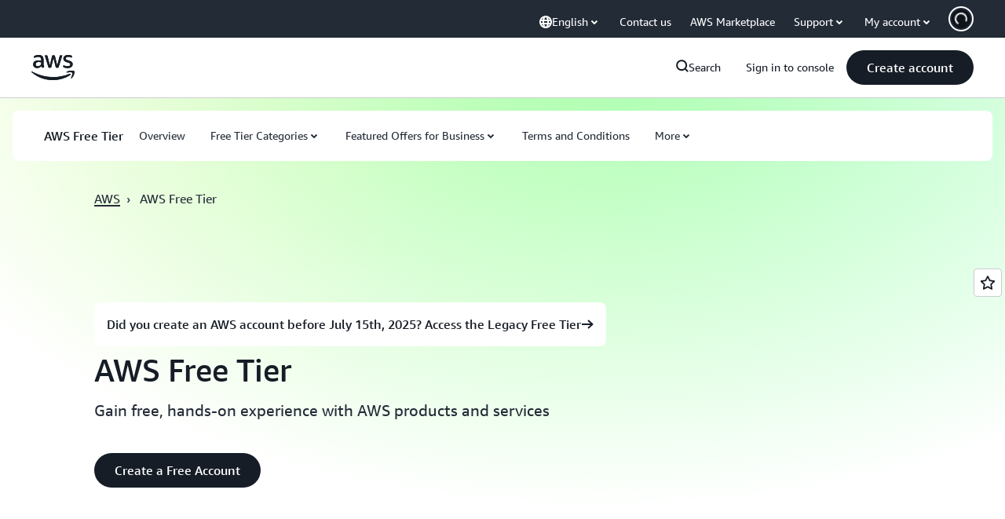

--- FILE ---
content_type: text/html;charset=UTF-8
request_url: https://amazonwebservicesinc.tt.omtrdc.net/m2/amazonwebservicesinc/ubox/raw?mboxPC=1769110988015-440144&mboxSession=1769110988014-247875&uniq=1769110988030-555355
body_size: -91
content:
{"url":"/en_US/optimization_testing/ccba-footer/master","campaignId":"610677","environmentId":"350","userPCId":"1769110988015-440144.44_0"}

--- FILE ---
content_type: application/javascript
request_url: https://a0.awsstatic.com/eb-csr/2.0.16/react/react-dom-server-browser.js
body_size: 7127
content:
import{g as e}from"./_commonjsHelpers.js";import{r as t}from"./index2.js";import"./react.production.min.js";var r,n,o={exports:{}},i={};function a(){if(r)return i;r=1;var e=Object.assign,n=t();function o(e){for(var t="https://reactjs.org/docs/error-decoder.html?invariant="+e,r=1;r<arguments.length;r++)t+="&args[]="+encodeURIComponent(arguments[r]);return"Minified React error #"+e+"; visit "+t+" for the full message or use the non-minified dev environment for full errors and additional helpful warnings."}var a=60106,l=60107,u=60108,s=60114,c=60109,f=60110,p=60112,h=60113,d=60120,m=60115,y=60116,v=60121,x=60117,w=60119,g=60129,k=60131;if("function"==typeof Symbol&&Symbol.for){var b=Symbol.for;a=b("react.portal"),l=b("react.fragment"),u=b("react.strict_mode"),s=b("react.profiler"),c=b("react.provider"),f=b("react.context"),p=b("react.forward_ref"),h=b("react.suspense"),d=b("react.suspense_list"),m=b("react.memo"),y=b("react.lazy"),v=b("react.block"),x=b("react.fundamental"),w=b("react.scope"),g=b("react.debug_trace_mode"),k=b("react.legacy_hidden")}function S(e){if(null==e)return null;if("function"==typeof e)return e.displayName||e.name||null;if("string"==typeof e)return e;switch(e){case l:return"Fragment";case a:return"Portal";case s:return"Profiler";case u:return"StrictMode";case h:return"Suspense";case d:return"SuspenseList"}if("object"==typeof e)switch(e.$$typeof){case f:return(e.displayName||"Context")+".Consumer";case c:return(e._context.displayName||"Context")+".Provider";case p:var t=e.render;return t=t.displayName||t.name||"",e.displayName||(""!==t?"ForwardRef("+t+")":"ForwardRef");case m:return S(e.type);case v:return S(e._render);case y:t=e._payload,e=e._init;try{return S(e(t))}catch(e){}}return null}var E=n.__SECRET_INTERNALS_DO_NOT_USE_OR_YOU_WILL_BE_FIRED,F={};function C(e,t){for(var r=0|e._threadCount;r<=t;r++)e[r]=e._currentValue2,e._threadCount=r+1}for(var I=new Uint16Array(16),D=0;15>D;D++)I[D]=D+1;I[15]=0;var _=/^[:A-Z_a-z\u00C0-\u00D6\u00D8-\u00F6\u00F8-\u02FF\u0370-\u037D\u037F-\u1FFF\u200C-\u200D\u2070-\u218F\u2C00-\u2FEF\u3001-\uD7FF\uF900-\uFDCF\uFDF0-\uFFFD][:A-Z_a-z\u00C0-\u00D6\u00D8-\u00F6\u00F8-\u02FF\u0370-\u037D\u037F-\u1FFF\u200C-\u200D\u2070-\u218F\u2C00-\u2FEF\u3001-\uD7FF\uF900-\uFDCF\uFDF0-\uFFFD\-.0-9\u00B7\u0300-\u036F\u203F-\u2040]*$/,N=Object.prototype.hasOwnProperty,O={},M={};function P(e){return!!N.call(M,e)||!N.call(O,e)&&(_.test(e)?M[e]=!0:(O[e]=!0,!1))}function z(e,t,r,n,o,i,a){this.acceptsBooleans=2===t||3===t||4===t,this.attributeName=n,this.attributeNamespace=o,this.mustUseProperty=r,this.propertyName=e,this.type=t,this.sanitizeURL=i,this.removeEmptyString=a}var L={};"children dangerouslySetInnerHTML defaultValue defaultChecked innerHTML suppressContentEditableWarning suppressHydrationWarning style".split(" ").forEach((function(e){L[e]=new z(e,0,!1,e,null,!1,!1)})),[["acceptCharset","accept-charset"],["className","class"],["htmlFor","for"],["httpEquiv","http-equiv"]].forEach((function(e){var t=e[0];L[t]=new z(t,1,!1,e[1],null,!1,!1)})),["contentEditable","draggable","spellCheck","value"].forEach((function(e){L[e]=new z(e,2,!1,e.toLowerCase(),null,!1,!1)})),["autoReverse","externalResourcesRequired","focusable","preserveAlpha"].forEach((function(e){L[e]=new z(e,2,!1,e,null,!1,!1)})),"allowFullScreen async autoFocus autoPlay controls default defer disabled disablePictureInPicture disableRemotePlayback formNoValidate hidden loop noModule noValidate open playsInline readOnly required reversed scoped seamless itemScope".split(" ").forEach((function(e){L[e]=new z(e,3,!1,e.toLowerCase(),null,!1,!1)})),["checked","multiple","muted","selected"].forEach((function(e){L[e]=new z(e,3,!0,e,null,!1,!1)})),["capture","download"].forEach((function(e){L[e]=new z(e,4,!1,e,null,!1,!1)})),["cols","rows","size","span"].forEach((function(e){L[e]=new z(e,6,!1,e,null,!1,!1)})),["rowSpan","start"].forEach((function(e){L[e]=new z(e,5,!1,e.toLowerCase(),null,!1,!1)}));var R=/[\-:]([a-z])/g;function T(e){return e[1].toUpperCase()}"accent-height alignment-baseline arabic-form baseline-shift cap-height clip-path clip-rule color-interpolation color-interpolation-filters color-profile color-rendering dominant-baseline enable-background fill-opacity fill-rule flood-color flood-opacity font-family font-size font-size-adjust font-stretch font-style font-variant font-weight glyph-name glyph-orientation-horizontal glyph-orientation-vertical horiz-adv-x horiz-origin-x image-rendering letter-spacing lighting-color marker-end marker-mid marker-start overline-position overline-thickness paint-order panose-1 pointer-events rendering-intent shape-rendering stop-color stop-opacity strikethrough-position strikethrough-thickness stroke-dasharray stroke-dashoffset stroke-linecap stroke-linejoin stroke-miterlimit stroke-opacity stroke-width text-anchor text-decoration text-rendering underline-position underline-thickness unicode-bidi unicode-range units-per-em v-alphabetic v-hanging v-ideographic v-mathematical vector-effect vert-adv-y vert-origin-x vert-origin-y word-spacing writing-mode xmlns:xlink x-height".split(" ").forEach((function(e){var t=e.replace(R,T);L[t]=new z(t,1,!1,e,null,!1,!1)})),"xlink:actuate xlink:arcrole xlink:role xlink:show xlink:title xlink:type".split(" ").forEach((function(e){var t=e.replace(R,T);L[t]=new z(t,1,!1,e,"http://www.w3.org/1999/xlink",!1,!1)})),["xml:base","xml:lang","xml:space"].forEach((function(e){var t=e.replace(R,T);L[t]=new z(t,1,!1,e,"http://www.w3.org/XML/1998/namespace",!1,!1)})),["tabIndex","crossOrigin"].forEach((function(e){L[e]=new z(e,1,!1,e.toLowerCase(),null,!1,!1)})),L.xlinkHref=new z("xlinkHref",1,!1,"xlink:href","http://www.w3.org/1999/xlink",!0,!1),["src","href","action","formAction"].forEach((function(e){L[e]=new z(e,1,!1,e.toLowerCase(),null,!0,!0)}));var V=/["'&<>]/;function A(e){if("boolean"==typeof e||"number"==typeof e)return""+e;e=""+e;var t=V.exec(e);if(t){var r,n="",o=0;for(r=t.index;r<e.length;r++){switch(e.charCodeAt(r)){case 34:t="&quot;";break;case 38:t="&amp;";break;case 39:t="&#x27;";break;case 60:t="&lt;";break;case 62:t="&gt;";break;default:continue}o!==r&&(n+=e.substring(o,r)),o=r+1,n+=t}e=o!==r?n+e.substring(o,r):n}return e}function j(e,t){var r,n=L.hasOwnProperty(e)?L[e]:null;return(r="style"!==e)&&(r=null!==n?0===n.type:2<e.length&&("o"===e[0]||"O"===e[0])&&("n"===e[1]||"N"===e[1])),r||function(e,t,r,n){if(null==t||function(e,t,r,n){if(null!==r&&0===r.type)return!1;switch(typeof t){case"function":case"symbol":return!0;case"boolean":return null!==r?!r.acceptsBooleans:"data-"!==(e=e.toLowerCase().slice(0,5))&&"aria-"!==e;default:return!1}}(e,t,r))return!0;if(null!==r)switch(r.type){case 3:return!t;case 4:return!1===t;case 5:return isNaN(t);case 6:return isNaN(t)||1>t}return!1}(e,t,n)?"":null!==n?(e=n.attributeName,3===(r=n.type)||4===r&&!0===t?e+'=""':(n.sanitizeURL&&(t=""+t),e+'="'+A(t)+'"')):P(e)?e+'="'+A(t)+'"':""}var W="function"==typeof Object.is?Object.is:function(e,t){return e===t&&(0!==e||1/e==1/t)||e!=e&&t!=t},H=null,U=null,q=null,$=!1,Z=!1,B=null,G=0;function X(){if(null===H)throw Error(o(321));return H}function Y(){if(0<G)throw Error(o(312));return{memoizedState:null,queue:null,next:null}}function J(){return null===q?null===U?($=!1,U=q=Y()):($=!0,q=U):null===q.next?($=!1,q=q.next=Y()):($=!0,q=q.next),q}function K(e,t,r,n){for(;Z;)Z=!1,G+=1,q=null,r=e(t,n);return Q(),r}function Q(){H=null,Z=!1,U=null,G=0,q=B=null}function ee(e,t){return"function"==typeof t?t(e):t}function te(e,t,r){if(H=X(),q=J(),$){var n=q.queue;if(t=n.dispatch,null!==B&&void 0!==(r=B.get(n))){B.delete(n),n=q.memoizedState;do{n=e(n,r.action),r=r.next}while(null!==r);return q.memoizedState=n,[n,t]}return[q.memoizedState,t]}return e=e===ee?"function"==typeof t?t():t:void 0!==r?r(t):t,q.memoizedState=e,e=(e=q.queue={last:null,dispatch:null}).dispatch=ne.bind(null,H,e),[q.memoizedState,e]}function re(e,t){if(H=X(),t=void 0===t?null:t,null!==(q=J())){var r=q.memoizedState;if(null!==r&&null!==t){var n=r[1];e:if(null===n)n=!1;else{for(var o=0;o<n.length&&o<t.length;o++)if(!W(t[o],n[o])){n=!1;break e}n=!0}if(n)return r[0]}}return e=e(),q.memoizedState=[e,t],e}function ne(e,t,r){if(!(25>G))throw Error(o(301));if(e===H)if(Z=!0,e={action:r,next:null},null===B&&(B=new Map),void 0===(r=B.get(t)))B.set(t,e);else{for(t=r;null!==t.next;)t=t.next;t.next=e}}function oe(){}var ie=null,ae={readContext:function(e){var t=ie.threadID;return C(e,t),e[t]},useContext:function(e){X();var t=ie.threadID;return C(e,t),e[t]},useMemo:re,useReducer:te,useRef:function(e){H=X();var t=(q=J()).memoizedState;return null===t?(e={current:e},q.memoizedState=e):t},useState:function(e){return te(ee,e)},useLayoutEffect:function(){},useCallback:function(e,t){return re((function(){return e}),t)},useImperativeHandle:oe,useEffect:oe,useDebugValue:oe,useDeferredValue:function(e){return X(),e},useTransition:function(){return X(),[function(e){e()},!1]},useOpaqueIdentifier:function(){return(ie.identifierPrefix||"")+"R:"+(ie.uniqueID++).toString(36)},useMutableSource:function(e,t){return X(),t(e._source)}},le="http://www.w3.org/1999/xhtml";var ue={area:!0,base:!0,br:!0,col:!0,embed:!0,hr:!0,img:!0,input:!0,keygen:!0,link:!0,meta:!0,param:!0,source:!0,track:!0,wbr:!0},se=e({menuitem:!0},ue),ce={animationIterationCount:!0,borderImageOutset:!0,borderImageSlice:!0,borderImageWidth:!0,boxFlex:!0,boxFlexGroup:!0,boxOrdinalGroup:!0,columnCount:!0,columns:!0,flex:!0,flexGrow:!0,flexPositive:!0,flexShrink:!0,flexNegative:!0,flexOrder:!0,gridArea:!0,gridRow:!0,gridRowEnd:!0,gridRowSpan:!0,gridRowStart:!0,gridColumn:!0,gridColumnEnd:!0,gridColumnSpan:!0,gridColumnStart:!0,fontWeight:!0,lineClamp:!0,lineHeight:!0,opacity:!0,order:!0,orphans:!0,tabSize:!0,widows:!0,zIndex:!0,zoom:!0,fillOpacity:!0,floodOpacity:!0,stopOpacity:!0,strokeDasharray:!0,strokeDashoffset:!0,strokeMiterlimit:!0,strokeOpacity:!0,strokeWidth:!0},fe=["Webkit","ms","Moz","O"];Object.keys(ce).forEach((function(e){fe.forEach((function(t){t=t+e.charAt(0).toUpperCase()+e.substring(1),ce[t]=ce[e]}))}));var pe=/([A-Z])/g,he=/^ms-/,de=n.Children.toArray,me=E.ReactCurrentDispatcher,ye={listing:!0,pre:!0,textarea:!0},ve=/^[a-zA-Z][a-zA-Z:_\.\-\d]*$/,xe={},we={};var ge=Object.prototype.hasOwnProperty,ke={children:null,dangerouslySetInnerHTML:null,suppressContentEditableWarning:null,suppressHydrationWarning:null};function be(e,t){if(void 0===e)throw Error(o(152,S(t)||"Component"))}function Se(t,r,i){function a(n,a){var l=a.prototype&&a.prototype.isReactComponent,u=function(e,t,r,n){if(n&&"object"==typeof(n=e.contextType)&&null!==n)return C(n,r),n[r];if(e=e.contextTypes){for(var o in r={},e)r[o]=t[o];t=r}else t=F;return t}(a,r,i,l),s=[],c=!1,f={isMounted:function(){return!1},enqueueForceUpdate:function(){if(null===s)return null},enqueueReplaceState:function(e,t){c=!0,s=[t]},enqueueSetState:function(e,t){if(null===s)return null;s.push(t)}};if(l){if(l=new a(n.props,u,f),"function"==typeof a.getDerivedStateFromProps){var p=a.getDerivedStateFromProps.call(null,n.props,l.state);null!=p&&(l.state=e({},l.state,p))}}else if(H={},l=a(n.props,u,f),null==(l=K(a,n.props,l,u))||null==l.render)return void be(t=l,a);if(l.props=n.props,l.context=u,l.updater=f,void 0===(f=l.state)&&(l.state=f=null),"function"==typeof l.UNSAFE_componentWillMount||"function"==typeof l.componentWillMount)if("function"==typeof l.componentWillMount&&"function"!=typeof a.getDerivedStateFromProps&&l.componentWillMount(),"function"==typeof l.UNSAFE_componentWillMount&&"function"!=typeof a.getDerivedStateFromProps&&l.UNSAFE_componentWillMount(),s.length){f=s;var h=c;if(s=null,c=!1,h&&1===f.length)l.state=f[0];else{p=h?f[0]:l.state;var d=!0;for(h=h?1:0;h<f.length;h++){var m=f[h];null!=(m="function"==typeof m?m.call(l,p,n.props,u):m)&&(d?(d=!1,p=e({},p,m)):e(p,m))}l.state=p}}else s=null;if(be(t=l.render(),a),"function"==typeof l.getChildContext&&"object"==typeof(n=a.childContextTypes)){var y=l.getChildContext();for(var v in y)if(!(v in n))throw Error(o(108,S(a)||"Unknown",v))}y&&(r=e({},r,y))}for(;n.isValidElement(t);){var l=t,u=l.type;if("function"!=typeof u)break;a(l,u)}return{child:t,context:r}}var Ee=function(){function t(e,t,r){n.isValidElement(e)?e.type!==l?e=[e]:(e=e.props.children,e=n.isValidElement(e)?[e]:de(e)):e=de(e),e={type:null,domNamespace:le,children:e,childIndex:0,context:F,footer:""};var i=I[0];if(0===i){var a=I,u=2*(i=a.length);if(!(65536>=u))throw Error(o(304));var s=new Uint16Array(u);for(s.set(a),(I=s)[0]=i+1,a=i;a<u-1;a++)I[a]=a+1;I[u-1]=0}else I[0]=I[i];this.threadID=i,this.stack=[e],this.exhausted=!1,this.currentSelectValue=null,this.previousWasTextNode=!1,this.makeStaticMarkup=t,this.suspenseDepth=0,this.contextIndex=-1,this.contextStack=[],this.contextValueStack=[],this.uniqueID=0,this.identifierPrefix=r&&r.identifierPrefix||""}var r=t.prototype;return r.destroy=function(){if(!this.exhausted){this.exhausted=!0,this.clearProviders();var e=this.threadID;I[e]=I[0],I[0]=e}},r.pushProvider=function(e){var t=++this.contextIndex,r=e.type._context,n=this.threadID;C(r,n);var o=r[n];this.contextStack[t]=r,this.contextValueStack[t]=o,r[n]=e.props.value},r.popProvider=function(){var e=this.contextIndex,t=this.contextStack[e],r=this.contextValueStack[e];this.contextStack[e]=null,this.contextValueStack[e]=null,this.contextIndex--,t[this.threadID]=r},r.clearProviders=function(){for(var e=this.contextIndex;0<=e;e--)this.contextStack[e][this.threadID]=this.contextValueStack[e]},r.read=function(e){if(this.exhausted)return null;var t=ie;ie=this;var r=me.current;me.current=ae;try{for(var n=[""],i=!1;n[0].length<e;){if(0===this.stack.length){this.exhausted=!0;var a=this.threadID;I[a]=I[0],I[0]=a;break}var l=this.stack[this.stack.length-1];if(i||l.childIndex>=l.children.length){var u=l.footer;if(""!==u&&(this.previousWasTextNode=!1),this.stack.pop(),"select"===l.type)this.currentSelectValue=null;else if(null!=l.type&&null!=l.type.type&&l.type.type.$$typeof===c)this.popProvider(l.type);else if(l.type===h){this.suspenseDepth--;var s=n.pop();if(i){i=!1;var f=l.fallbackFrame;if(!f)throw Error(o(303));this.stack.push(f),n[this.suspenseDepth]+="\x3c!--$!--\x3e";continue}n[this.suspenseDepth]+=s}n[this.suspenseDepth]+=u}else{var p=l.children[l.childIndex++],d="";try{d+=this.render(p,l.context,l.domNamespace)}catch(e){if(null!=e&&"function"==typeof e.then)throw Error(o(294));throw e}n.length<=this.suspenseDepth&&n.push(""),n[this.suspenseDepth]+=d}}return n[0]}finally{me.current=r,ie=t,Q()}},r.render=function(t,r,i){if("string"==typeof t||"number"==typeof t)return""===(i=""+t)?"":this.makeStaticMarkup?A(i):this.previousWasTextNode?"\x3c!-- --\x3e"+A(i):(this.previousWasTextNode=!0,A(i));if(t=(r=Se(t,r,this.threadID)).child,r=r.context,null===t||!1===t)return"";if(!n.isValidElement(t)){if(null!=t&&null!=t.$$typeof){if((i=t.$$typeof)===a)throw Error(o(257));throw Error(o(258,i.toString()))}return t=de(t),this.stack.push({type:null,domNamespace:i,children:t,childIndex:0,context:r,footer:""}),""}var v=t.type;if("string"==typeof v)return this.renderDOM(t,r,i);switch(v){case k:case g:case u:case s:case d:case l:return t=de(t.props.children),this.stack.push({type:null,domNamespace:i,children:t,childIndex:0,context:r,footer:""}),"";case h:throw Error(o(294));case w:throw Error(o(343))}if("object"==typeof v&&null!==v)switch(v.$$typeof){case p:H={};var b=v.render(t.props,t.ref);return b=K(v.render,t.props,b,t.ref),b=de(b),this.stack.push({type:null,domNamespace:i,children:b,childIndex:0,context:r,footer:""}),"";case m:return t=[n.createElement(v.type,e({ref:t.ref},t.props))],this.stack.push({type:null,domNamespace:i,children:t,childIndex:0,context:r,footer:""}),"";case c:return i={type:t,domNamespace:i,children:v=de(t.props.children),childIndex:0,context:r,footer:""},this.pushProvider(t),this.stack.push(i),"";case f:v=t.type,b=t.props;var S=this.threadID;return C(v,S),v=de(b.children(v[S])),this.stack.push({type:t,domNamespace:i,children:v,childIndex:0,context:r,footer:""}),"";case x:throw Error(o(338));case y:return v=(b=(v=t.type)._init)(v._payload),t=[n.createElement(v,e({ref:t.ref},t.props))],this.stack.push({type:null,domNamespace:i,children:t,childIndex:0,context:r,footer:""}),""}throw Error(o(130,null==v?v:typeof v,""))},r.renderDOM=function(t,r,i){var a=t.type.toLowerCase();if(!xe.hasOwnProperty(a)){if(!ve.test(a))throw Error(o(65,a));xe[a]=!0}var l=t.props;if("input"===a)l=e({type:void 0},l,{defaultChecked:void 0,defaultValue:void 0,value:null!=l.value?l.value:l.defaultValue,checked:null!=l.checked?l.checked:l.defaultChecked});else if("textarea"===a){var u=l.value;if(null==u){u=l.defaultValue;var s=l.children;if(null!=s){if(null!=u)throw Error(o(92));if(Array.isArray(s)){if(!(1>=s.length))throw Error(o(93));s=s[0]}u=""+s}null==u&&(u="")}l=e({},l,{value:void 0,children:""+u})}else if("select"===a)this.currentSelectValue=null!=l.value?l.value:l.defaultValue,l=e({},l,{value:void 0});else if("option"===a){s=this.currentSelectValue;var c=function(e){if(null==e)return e;var t="";return n.Children.forEach(e,(function(e){null!=e&&(t+=e)})),t}(l.children);if(null!=s){var f=null!=l.value?l.value+"":c;if(u=!1,Array.isArray(s)){for(var p=0;p<s.length;p++)if(""+s[p]===f){u=!0;break}}else u=""+s===f;l=e({selected:void 0,children:void 0},l,{selected:u,children:c})}}if(u=l){if(se[a]&&(null!=u.children||null!=u.dangerouslySetInnerHTML))throw Error(o(137,a));if(null!=u.dangerouslySetInnerHTML){if(null!=u.children)throw Error(o(60));if("object"!=typeof u.dangerouslySetInnerHTML||!("__html"in u.dangerouslySetInnerHTML))throw Error(o(61))}if(null!=u.style&&"object"!=typeof u.style)throw Error(o(62))}u=l,s=this.makeStaticMarkup,c=1===this.stack.length,f="<"+t.type;e:if(-1===a.indexOf("-"))p="string"==typeof u.is;else switch(a){case"annotation-xml":case"color-profile":case"font-face":case"font-face-src":case"font-face-uri":case"font-face-format":case"font-face-name":case"missing-glyph":p=!1;break e;default:p=!0}for(k in u)if(ge.call(u,k)){var h=u[k];if(null!=h){if("style"===k){var d=void 0,m="",y="";for(d in h)if(h.hasOwnProperty(d)){var v=0===d.indexOf("--"),x=h[d];if(null!=x){if(v)var w=d;else if(w=d,we.hasOwnProperty(w))w=we[w];else{var g=w.replace(pe,"-$1").toLowerCase().replace(he,"-ms-");w=we[w]=g}m+=y+w+":",y=d,m+=v=null==x||"boolean"==typeof x||""===x?"":v||"number"!=typeof x||0===x||ce.hasOwnProperty(y)&&ce[y]?(""+x).trim():x+"px",y=";"}}h=m||null}d=null,p?ke.hasOwnProperty(k)||(d=P(d=k)&&null!=h?d+'="'+A(h)+'"':""):d=j(k,h),d&&(f+=" "+d)}}s||c&&(f+=' data-reactroot=""');var k=f;u="",ue.hasOwnProperty(a)?k+="/>":(k+=">",u="</"+t.type+">");e:{if(null!=(s=l.dangerouslySetInnerHTML)){if(null!=s.__html){s=s.__html;break e}}else if("string"==typeof(s=l.children)||"number"==typeof s){s=A(s);break e}s=null}return null!=s?(l=[],ye.hasOwnProperty(a)&&"\n"===s.charAt(0)&&(k+="\n"),k+=s):l=de(l.children),t=t.type,i=null==i||"http://www.w3.org/1999/xhtml"===i?function(e){switch(e){case"svg":return"http://www.w3.org/2000/svg";case"math":return"http://www.w3.org/1998/Math/MathML";default:return"http://www.w3.org/1999/xhtml"}}(t):"http://www.w3.org/2000/svg"===i&&"foreignObject"===t?"http://www.w3.org/1999/xhtml":i,this.stack.push({domNamespace:i,type:a,children:l,childIndex:0,context:r,footer:u}),this.previousWasTextNode=!1,k},t}();return i.renderToNodeStream=function(){throw Error(o(207))},i.renderToStaticMarkup=function(e,t){e=new Ee(e,!0,t);try{return e.read(1/0)}finally{e.destroy()}},i.renderToStaticNodeStream=function(){throw Error(o(208))},i.renderToString=function(e,t){e=new Ee(e,!1,t);try{return e.read(1/0)}finally{e.destroy()}},i.version="17.0.2",i}function l(){return n||(n=1,o.exports=a()),o.exports}var u=e(l());export{u as default};